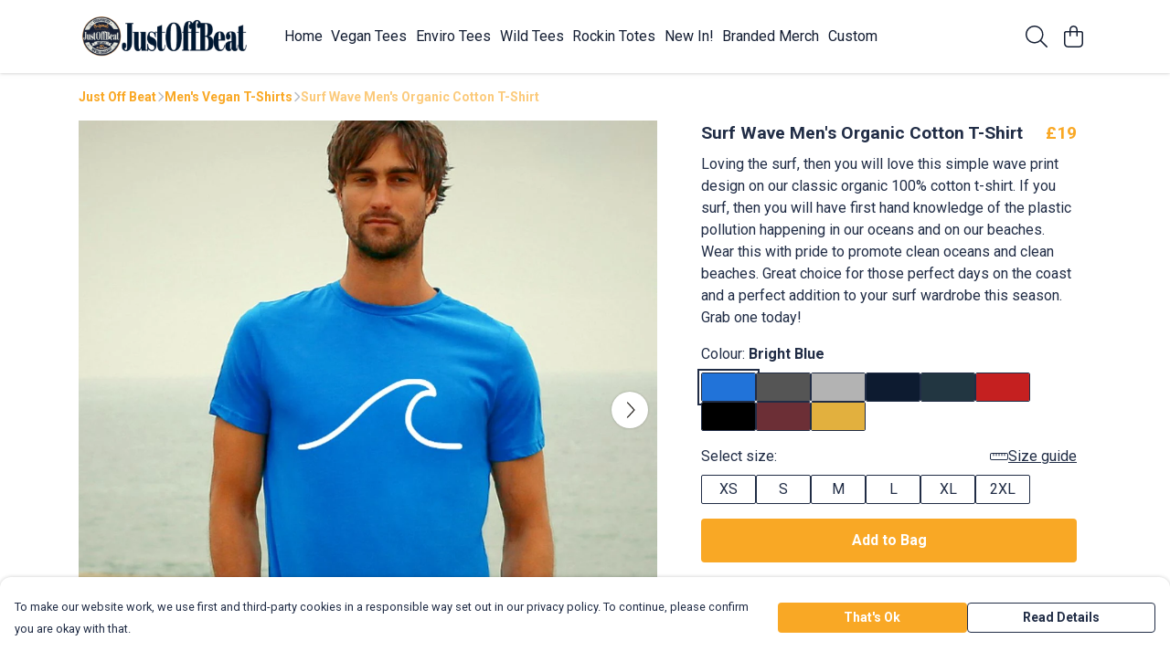

--- FILE ---
content_type: text/html
request_url: https://justoffbeat.com/product/surf-wave-mens-organic-cotton-t-shirt/
body_size: 3283
content:
<!DOCTYPE html>
<html lang="en">
  <head>
    <meta charset="UTF-8">
    <meta name="viewport" content="width=device-width, initial-scale=1.0">
    <link id="apple-touch-icon" rel="apple-touch-icon" href="#">
    <script type="module" crossorigin="" src="/assets/index.f52936b0.js"></script>
    <link rel="modulepreload" crossorigin="" href="/assets/vue.0ac7cc2d.js">
    <link rel="modulepreload" crossorigin="" href="/assets/sentry.13e8e62e.js">
    <link rel="stylesheet" href="/assets/index.dca9b00c.css">
  <link rel="manifest" href="/manifest.webmanifest"><title>Surf Wave Men's Organic Cotton T-Shirt</title><link crossorigin="" href="https://fonts.gstatic.com" rel="preconnect"><link href="https://images.teemill.com" rel="preconnect"><link as="fetch" href="https://justoffbeat.com/omnis/v3/frontend/7404/getStoreCoreData/json/" rel="preload"><link as="fetch" href="/omnis/v3/division/7404/products/surf-wave-mens-organic-cotton-t-shirt/" rel="preload"><link as="fetch" href="/omnis/v3/division/7404/products/surf-wave-mens-organic-cotton-t-shirt/stock/" rel="preload"><link fetchpriority="high" as="image" imagesizes="(max-width: 768px) 100vw, 1080px" imagesrcset="https://images.podos.io/5b40c70687a0e1.36475887.jpg.webp?w=640&h=640&v=2 640w, https://images.podos.io/5b40c70687a0e1.36475887.jpg.webp?w=1080&h=1080&v=2 1080w" href="https://images.podos.io/5b40c70687a0e1.36475887.jpg.webp?w=1080&h=1080&v=2" rel="preload"><link data-vue-meta="1" href="https://justoffbeat.com/product/surf-wave-mens-organic-cotton-t-shirt/" rel="canonical"><link rel="modulepreload" crossorigin="" href="/assets/ProductPage.3295479e.js"><link rel="preload" as="style" href="/assets/ProductPage.9291810a.css"><link rel="modulepreload" crossorigin="" href="/assets/index.c7fec5e5.js"><link rel="modulepreload" crossorigin="" href="/assets/AddToCartPopup.2379125a.js"><link rel="modulepreload" crossorigin="" href="/assets/faCheck.57482a81.js"><link rel="modulepreload" crossorigin="" href="/assets/ProductReviewPopup.vue_vue_type_script_setup_true_lang.3d7cc070.js"><link rel="modulepreload" crossorigin="" href="/assets/index.1463e039.js"><link rel="modulepreload" crossorigin="" href="/assets/faImages.aabffb5f.js"><link rel="modulepreload" crossorigin="" href="/assets/SizeChartPopup.662d3c73.js"><link rel="preload" as="style" href="/assets/SizeChartPopup.92291e53.css"><link rel="modulepreload" crossorigin="" href="/assets/startCase.db8795e6.js"><link rel="modulepreload" crossorigin="" href="/assets/faThumbsUp.8fd4175d.js"><link rel="modulepreload" crossorigin="" href="/assets/faTruckFast.cf5b3d3a.js"><link rel="modulepreload" crossorigin="" href="/assets/faTruckFast.b430a48c.js"><link rel="modulepreload" crossorigin="" href="/assets/faClock.bad39b1e.js"><link rel="modulepreload" crossorigin="" href="/assets/faRulerHorizontal.279fe9e7.js"><link rel="modulepreload" crossorigin="" href="/assets/faPaintbrush.1347ae7f.js"><link rel="modulepreload" crossorigin="" href="/assets/ProductStock.a2e1bcdf.js"><link rel="preload" as="style" href="/assets/ProductStock.e62963f7.css"><link rel="modulepreload" crossorigin="" href="/assets/faInfoCircle.45ce26ae.js"><link rel="modulepreload" crossorigin="" href="/assets/EcoIcons.f86c9eb8.js"><link rel="modulepreload" crossorigin="" href="/assets/faSync.cdd8a900.js"><link rel="modulepreload" crossorigin="" href="/assets/faComment.1d33dbac.js"><link rel="modulepreload" crossorigin="" href="/assets/faChevronUp.f850314e.js"><link rel="modulepreload" crossorigin="" href="/assets/ProductImageCarousel.3d04dc72.js"><link rel="preload" as="style" href="/assets/ProductImageCarousel.04a3cc9e.css"><link rel="modulepreload" crossorigin="" href="/assets/faMicrochipAi.5be8b621.js"><link rel="modulepreload" crossorigin="" href="/assets/store.a1def350.js"><link rel="modulepreload" crossorigin="" href="/assets/logger.4caa3ceb.js"><link rel="modulepreload" crossorigin="" href="/assets/productProvider.7d508df2.js"><link rel="modulepreload" crossorigin="" href="/assets/confirm-leave-mixin.07b07054.js"><script>window.division_key = '7404';</script><meta data-vue-meta="1" vmid="author" content="Surf Wave Men's Organic Cotton T-Shirt" name="author"><meta data-vue-meta="1" vmid="url" content="https://justoffbeat.com/product/surf-wave-mens-organic-cotton-t-shirt/" name="url"><meta data-vue-meta="1" vmid="description" content="Loving the surf, then you will love this simple wave print design on our classic organic 100% cotton t-shirt.  If you surf, then you will have first h..." name="description"><meta data-vue-meta="1" vmid="og:type" content="website" property="og:type"><meta data-vue-meta="1" vmid="og:url" content="https://justoffbeat.com/product/surf-wave-mens-organic-cotton-t-shirt/" property="og:url"><meta data-vue-meta="1" vmid="og:title" content="Surf Wave Men's Organic Cotton T-Shirt" property="og:title"><meta data-vue-meta="1" vmid="og:description" content="Loving the surf, then you will love this simple wave print design on our classic organic 100% cotton t-shirt.  If you surf, then you will have first h..." property="og:description"><meta data-vue-meta="1" vmid="og:image" content="https://images.podos.io/5b40c70687a0e1.36475887.jpg" property="og:image"><meta vmid="og:site_name" content="Just Off Beat" property="og:site_name"><meta data-vue-meta="1" vmid="twitter:card" content="photo" property="twitter:card"><meta data-vue-meta="1" vmid="twitter:description" content="Loving the surf, then you will love this simple wave print design on our classic organic 100% cotton t-shirt.  If you surf, then you will have first h..." property="twitter:description"><meta data-vue-meta="1" vmid="twitter:title" content="Surf Wave Men's Organic Cotton T-Shirt" property="twitter:title"><meta data-vue-meta="1" vmid="twitter:image" content="https://images.podos.io/5b40c70687a0e1.36475887.jpg" property="twitter:image"><meta vmid="apple-mobile-web-app-capable" content="yes" property="apple-mobile-web-app-capable"><meta vmid="apple-mobile-web-app-status-bar-style" content="black" property="apple-mobile-web-app-status-bar-style"><meta vmid="apple-mobile-web-app-title" content="Just Off Beat" property="apple-mobile-web-app-title"><meta content="9P61FkSPDM2q5XSmCRZ57NdYcQXDlu6bYDIRuZOps5g" name="google-site-verification"><style>@font-face {
  font-family: "Roboto Fallback: Arial";
  src: local('Arial');
  ascent-override: 92.6709%;
  descent-override: 24.3871%;
  size-adjust: 100.1106%;
}
@font-face {
  font-family: "Roboto Fallback: Roboto";
  src: local('Roboto');
  ascent-override: 92.7734%;
  descent-override: 24.4141%;
}</style></head>

  <body>
    <div id="app"></div>
    
  <noscript><iframe src="https://www.googletagmanager.com/ns.html?id=GTM-MH6RJHM" height="0" width="0" style="display:none;visibility:hidden"></iframe></noscript><noscript>This site relies on JavaScript to do awesome things, please enable it in your browser</noscript></body>
  <script>
    (() => {
      /**
       * Disable the default browser prompt for PWA installation
       * @see https://developer.mozilla.org/en-US/docs/Web/API/BeforeInstallPromptEvent
       */
      window.addEventListener('beforeinstallprompt', event => {
        event.preventDefault();
      });

      var activeWorker = navigator.serviceWorker?.controller;
      var appVersion = window.localStorage.getItem('appVersion');
      var validVersion = 'v1';

      if (!activeWorker) {
        window.localStorage.setItem('appVersion', validVersion);

        return;
      }

      if (!appVersion || appVersion !== validVersion) {
        window.localStorage.setItem('appVersion', validVersion);

        if (navigator.serviceWorker) {
          navigator.serviceWorker
            .getRegistrations()
            .then(function (registrations) {
              var promises = [];

              registrations.forEach(registration => {
                promises.push(registration.unregister());
              });

              if (window.caches) {
                caches.keys().then(cachedFiles => {
                  cachedFiles.forEach(cache => {
                    promises.push(caches.delete(cache));
                  });
                });
              }

              Promise.all(promises).then(function () {
                console.log('Reload Window: Index');
                window.location.reload();
              });
            });
        }
      }
    })();
  </script>
</html>


--- FILE ---
content_type: text/javascript
request_url: https://justoffbeat.com/assets/startCase.db8795e6.js
body_size: 46
content:
import{b6 as a}from"./index.f52936b0.js";const p=t=>typeof t!="string"?"":t.replace(/[-_]/g," ").split(" ").map(r=>a(r)).join(" ");export{p as s};
//# sourceMappingURL=startCase.db8795e6.js.map


--- FILE ---
content_type: text/javascript
request_url: https://justoffbeat.com/assets/TmlNewPopup.e7ca7a96.js
body_size: 2796
content:
import{x as a,y as d,z as p,K as C,P as l,A as c,Q as m,R as r,a6 as w,O as h,N as g,T as y,S as b,a1 as I,Z as D,a0 as O,a2 as x,L as $,M as S,_ as B,u as A,a3 as L}from"./vue.0ac7cc2d.js";import{o as N}from"./overlay-mixin.93216cf4.js";import{aL as E,O as M,_ as k,y as P,ad as R,s as j}from"./index.f52936b0.js";import{f as K}from"./faTrashAlt.1ae9ffd0.js";import{f as V}from"./faArrowLeft.3087407d.js";import H from"./TmlStages.6cffc025.js";import"./sentry.13e8e62e.js";import"./faTrashCan.782f16a1.js";const T={props:{title:{type:[String,Number],required:!1},options:{type:Object,required:!1}},data(){return{faTimes:E.faTimes,faTrashAlt:K.faTrashAlt,faArrowLeft:V.faArrowLeft}},inject:["popupOptions"],computed:{showBackIcon(){return this.options&&typeof this.options.showBackIcon<"u"?this.options.showBackIcon:this.$options.name==="MultiStaged"?this.firstStage===null?!1:!this.firstStage||this.maxDevice("md"):this.maxDevice("md")&&this.popupOptions.fill},showCloseIcon(){return this.options&&typeof this.options.showCloseIcon<"u"?this.options.showCloseIcon:(!this.maxDevice("md")||!this.popupOptions.fill)&&!this.popupOptions.immutable},showDeleteIcon(){return this.options?this.options.showDeleteIcon:!1}},methods:{maxDevice:M,close(){this.$emit("close")},_onPopState(){this.$options.name==="MultiStaged"&&!this.firstStage?this.prev():this.close()},slotOccupied(e){if(!this.$slots[e])return!1;const t=this.$slots[e]();return t?t.some(o=>o&&!this.isEmptyVNode(o)):!1},isEmptyVNode(e){var t;return!(e.el||Array.isArray(e.children)&&((t=e.children)==null?void 0:t.length))}},created(){window.addEventListener("popstate",this._onPopState,!1)},beforeUnmount(){window.removeEventListener("popstate",this._onPopState,!1)}};const q={name:"Blank",mixins:[T]},U={class:"blank-layout popup-content"};function G(e,t,o,n,u,s){return a(),d("div",U,[p(e.$slots,"content",{},void 0,!0)])}const Q=k(q,[["render",G],["__scopeId","data-v-6289c770"]]);const W={name:"Standard",mixins:[T],inject:["popupOptions","setTitle"],created(){this.setTitle()},methods:{emitBackAndClose(){this.$emit("back"),this.$emit("close")},onRightIconClick(){this.showCloseIcon&&this.$emit("close"),this.showDeleteIcon&&this.$emit("delete")}}},Z={class:"flex flex-col w-full h-full"},F={class:"flex items-center flex-1"},J={class:"py-2"};function X(e,t,o,n,u,s){const v=C("font-awesome-icon");return a(),d("div",Z,[l("div",{class:c(["flex flex-col w-full",{fill:s.popupOptions.fill}])},[l("div",{class:c(["flex items-between px-4",{fill:s.popupOptions.fill}])},[l("div",F,[m(y,{name:"text-fade",mode:"out-in"},{default:r(()=>[e.showBackIcon?(a(),d("span",{key:0,class:"action flex items-center h-full py-2 px-4 cursor-pointer",style:{marginLeft:"-1em"},role:"button",tabindex:"0","aria-label":"Close",title:"Back",onClick:t[0]||(t[0]=(...f)=>e.close&&e.close(...f)),onKeyup:t[1]||(t[1]=w((...f)=>e.close&&e.close(...f),["enter"]))},[m(v,{icon:e.faArrowLeft,size:"lg",style:h({height:e.maxDevice("md")?"1.5rem":"1.75rem",width:e.maxDevice("md")?"1.5rem":"1.75rem"})},null,8,["icon","style"])],32)):g("",!0)]),_:1}),l("div",J,[m(y,{name:"text-fade",mode:"out-in"},{default:r(()=>[(a(),b(O(e.maxDevice("md")?"h3":"h2"),{key:e.title,class:"mb-0"},{default:r(()=>[I(D(e.title),1)]),_:1}))]),_:1})])]),e.showCloseIcon||e.showDeleteIcon?(a(),d("span",{key:0,class:"action flex items-center h-full py-2 px-4 cursor-pointer",role:"button",tabindex:"0","aria-label":"Close",title:"Close",style:{marginRight:"-1em"},onClick:t[2]||(t[2]=(...f)=>s.onRightIconClick&&s.onRightIconClick(...f)),onKeyup:t[3]||(t[3]=w((...f)=>s.onRightIconClick&&s.onRightIconClick(...f),["enter"]))},[m(v,{icon:e.showCloseIcon?e.faTimes:e.faTrashAlt,style:h({height:e.maxDevice("md")?"1.5rem":"1.75rem",width:e.maxDevice("md")?"1.5rem":"1.75rem"})},null,8,["icon","style"])],32)):g("",!0)],2)],2),p(e.$slots,"before-content",{},void 0,!0),l("div",{class:c(["popup-content relative flex flex-col w-full",{"p-0":s.popupOptions.noContentPadding,"px-4 pb-4":!s.popupOptions.noContentPadding,"no-overflow":s.popupOptions.noContentOverflow}])},[p(e.$slots,"content",{},void 0,!0)],2),l("div",{class:c([{"px-4 pt-0 pb-4":e.slotOccupied("footer"),"p-0":!e.slotOccupied("footer")},"popup-footer block w-full pt-0"])},[p(e.$slots,"footer",{},void 0,!0)],2)])}const Y=k(W,[["render",X],["__scopeId","data-v-786a4925"]]);const _={name:"MultiStaged",components:{TmlStages:H},mixins:[T],inject:["setTitle"],props:{stage:{type:[String,Number]}},data(){return{firstStage:null,lastStage:null,elementState:{},stagesCode:P()}},methods:{goBack(e){this.firstStage?this.close():this.prev(),this.$emit("back",e)},handleChange({firstStage:e,lastStage:t,index:o,name:n,title:u}){this.firstStage=e,this.lastStage=t,this.elementState={firstStage:e,lastStage:t,index:o,name:n,title:u},this.setTitle(u),this.$emit("stage-change",{firstStage:e,lastStage:t,index:o,name:n,title:u})},next(){this.$refs["popup-stages"].next()},prev(){this.$refs["popup-stages"].prev()},go(e){this.$refs["popup-stages"].go(e)}}},ee={class:"flex flex-col w-full h-full"},te={class:"flex flex-col w-full h-full overflow-hidden"},oe={class:"flex items-center flex-1"},se={class:"py-2"},ne={class:"popup-content relative flex flex-col w-full px-4 pb-4"};function ie(e,t,o,n,u,s){const v=C("font-awesome-icon"),f=C("tml-stages");return a(),d("div",ee,[l("div",te,[l("div",{class:c(["flex items-between px-4",{fill:e.popupOptions.fill}])},[l("div",oe,[m(y,{name:"text-fade",mode:"out-in"},{default:r(()=>[e.showBackIcon?(a(),d("span",{key:0,class:"action flex items-center h-full py-2 px-4 cursor-pointer",style:{marginLeft:"-1em"},role:"button",tabindex:"0","aria-label":"Close",title:"Back",onClick:t[0]||(t[0]=(...i)=>s.goBack&&s.goBack(...i)),onKeyup:t[1]||(t[1]=w((...i)=>s.goBack&&s.goBack(...i),["enter"]))},[m(v,{icon:e.faArrowLeft,size:"lg",style:h({height:e.maxDevice("md")?"1.5rem":"1.75rem",width:e.maxDevice("md")?"1.5rem":"1.75rem"})},null,8,["icon","style"])],32)):g("",!0)]),_:1}),l("div",se,[m(y,{name:"text-fade",mode:"out-in"},{default:r(()=>[(a(),b(O(e.maxDevice("md")?"h3":"h2"),{key:e.title,class:"mb-0"},{default:r(()=>[I(D(e.title),1)]),_:1}))]),_:1})])]),e.showCloseIcon?(a(),d("span",{key:0,class:"action flex items-center h-full py-2 px-4 cursor-pointer",role:"button","aria-label":"Close",tabindex:"0",title:"Close",style:{marginRight:"-1em"},onClick:t[2]||(t[2]=i=>e.$emit("close")),onKeyup:t[3]||(t[3]=w(i=>e.$emit("close"),["enter"]))},[m(v,{icon:e.faTimes,style:h({height:e.maxDevice("md")?"1.5rem":"1.75rem",width:e.maxDevice("md")?"1.5rem":"1.75rem"})},null,8,["icon","style"])],32)):g("",!0)],2),p(e.$slots,"before-content",{},void 0,!0),l("div",ne,[m(f,{ref:"popup-stages",code:u.stagesCode,stage:o.stage,onStageChange:s.handleChange,onNext:t[4]||(t[4]=i=>e.$emit("next",i)),onPrev:t[5]||(t[5]=i=>e.$emit("prev",i)),onBack:s.goBack,onGo:t[6]||(t[6]=i=>e.$emit("go",i)),onNoPrevious:t[7]||(t[7]=i=>e.$emit("close")),onAfterStageTransitionEnter:t[8]||(t[8]=i=>e.$emit("after-stage-transition-enter"))},{default:r(()=>[p(e.$slots,"content",x({ref:"child"},{next:s.next,prev:s.prev,go:s.go,elementState:u.elementState}),void 0,!0)]),_:3},8,["code","stage","onStageChange","onBack"])])]),l("div",{class:c(["block w-full",{"p-4 pt-0":e.slotOccupied("footer"),"p-0":!e.slotOccupied("footer")}])},[p(e.$slots,"footer",$(S({next:s.next,prev:s.prev,go:s.go,elementState:u.elementState})),void 0,!0)],2)])}const le=k(_,[["render",ie],["__scopeId","data-v-147ed1a9"]]),z={Blank:Q,Standard:Y,MultiStaged:le};const ae={name:"TmlNewPopup",mixins:[N],expose:["close","open","toggle","setTitle"],provide(){const{fill:e,immutable:t,size:o,layoutOptions:n}=this.$props;return{popupOptions:{fill:e,immutable:t,size:o,...n},setTitle:this.setTitle}},props:{layout:{type:String,required:!0},layoutOptions:{type:Object,required:!1},size:{type:String,default:"dynamic"},height:{type:String,default:"70vh"},fill:{type:Boolean,default:!0},showMobileNav:Boolean},data(){return{elementState:null,layouts:Object.values(z).map(e=>R(e.name))}},computed:{layoutComponentName(){return j(this.layout).replace(/\W/,"")}},watch:{title(e){e&&this.setTitle(e)}},created(){if(this.layout&&!this.layouts.includes(this.layout))throw new Error(`Unknown popup layout: ${this.layout}`);window.addEventListener("resize",this.onResize)},beforeMount(){this.onResize()},unmounted(){window.removeEventListener("resize",this.onResize)},methods:{stageChange(e){this.elementState=e,this.$emit("stage-change",e)},onResize(){this.maxHeight=window.innerHeight}}},re=Object.assign(ae,{setup(e){return(t,o)=>(a(),b(y,{name:"popup-fade-out",onLeave:o[3]||(o[3]=n=>t.$emit("leave")),onBeforeLeave:o[4]||(o[4]=n=>t.$emit("before-leave")),onAfterLeave:o[5]||(o[5]=n=>t.$emit("after-leave")),onEnter:o[6]||(o[6]=n=>t.$emit("enter"))},{default:r(()=>[t.isOpen?(a(),d("div",{key:t.name,class:c(["popup-background flex justify-center items-center",{isOpen:t.isOpen}]),style:h({bottom:e.showMobileNav?"64px":null})},[t.isOpen?(a(),d("div",{key:0,class:"popup-container flex flex-col justify-center items-center w-full h-full",onMousedown:o[2]||(o[2]=B(n=>t._onMouseDown(n,!0),["stop"]))},[l("div",{class:c(["popup flex flex-col items-center",{fill:e.fill,layout:e.layout,[e.size]:e.size}]),style:h({height:e.height,maxHeight:t.maxHeight}),onMousedown:o[1]||(o[1]=B(n=>t._onMouseDown(n,!1),["stop"]))},[(a(),b(O(A(z)[t.layoutComponentName]),x({title:t.popupTitle,stage:t.overlayStage,options:e.layoutOptions},L(t.$listeners),{onClose:t.close,onStageChange:t.stageChange,onAfterStageTransitionEnter:o[0]||(o[0]=n=>t.$emit("after-stage-transition-enter"))}),{"before-content":r(()=>[p(t.$slots,"before-content",{},void 0,!0)]),content:r(n=>[p(t.$slots,"content",$(S({...n,close:t.close,back:t.$emit("back")})),void 0,!0)]),footer:r(n=>[p(t.$slots,"footer",$(S({...n,close:t.close,back:t.$emit("back")})),void 0,!0)]),_:3},16,["title","stage","options","onClose","onStageChange"]))],38)],32)):g("",!0)],6)):g("",!0)]),_:3}))}}),ve=k(re,[["__scopeId","data-v-8fbd827c"]]);export{ve as default};
//# sourceMappingURL=TmlNewPopup.e7ca7a96.js.map


--- FILE ---
content_type: text/javascript
request_url: https://justoffbeat.com/assets/useCurrency.f097efde.js
body_size: 258
content:
import{s as n,G as s}from"./vue.0ac7cc2d.js";import"./index.f52936b0.js";const r=()=>{const a=navigator.languages.map(e=>e.replace(/;.*/,"").match(/^[a-z]{2,3}(?:-[A-Z][a-z]{3})?(?:-[A-Z]{2}|-[0-9]{3})?$/)).filter(e=>e).flat();return a.length?a:["en"]},u=(t,a=void 0,e={})=>n(()=>new Intl.NumberFormat(r(),Object.assign({},e,{style:"currency",currency:s(a)?a.value:a})).format(s(t)?t.value:t));export{u};
//# sourceMappingURL=useCurrency.f097efde.js.map


--- FILE ---
content_type: text/javascript
request_url: https://justoffbeat.com/assets/TmlCurrencySymbol.a65474fd.js
body_size: 4225
content:
import{_ as k}from"./index.f52936b0.js";import{K as F,x as t,y as l,S as q,P as z,Z as _,N as E}from"./vue.0ac7cc2d.js";import"./sentry.13e8e62e.js";var g={},v={},P;function j(){return P||(P=1,function(i){Object.defineProperty(i,"__esModule",{value:!0});var a="fal",C="sterling-sign",u=320,f=512,e=[163,"gbp","pound-sign"],n="f154",r="M0 272C0 263.2 7.164 256 16 256H240C248.8 256 256 263.2 256 272C256 280.8 248.8 288 240 288H16C7.164 288 0 280.8 0 272zM168 64C119.4 64 80 103.4 80 152V278.1C80 336.9 67.02 394.9 42.12 448H304C312.8 448 320 455.2 320 464C320 472.8 312.8 480 304 480H16C10.35 480 5.124 477 2.242 472.2C-.641 467.3-.7504 461.3 1.954 456.3L3.066 454.3C32.55 400.2 48 339.7 48 278.1V152C48 85.73 101.7 32 168 32H175.1C188 32 200.8 34.08 213.1 38.16L293.1 64.82C301.4 67.62 305.1 76.68 303.2 85.06C300.4 93.44 291.3 97.97 282.9 95.18L202.1 68.52C193.1 65.53 184.6 64 175.1 64L168 64z";i.definition={prefix:a,iconName:C,icon:[u,f,e,n,r]},i.faSterlingSign=i.definition,i.prefix=a,i.iconName=C,i.width=u,i.height=f,i.ligatures=e,i.unicode=n,i.svgPathData=r,i.aliases=e}(v)),v}var y;function K(){return y||(y=1,function(i){Object.defineProperty(i,"__esModule",{value:!0});var a=j();i.definition={prefix:a.prefix,iconName:a.iconName,icon:[a.width,a.height,a.aliases,a.unicode,a.svgPathData]},i.faPoundSign=i.definition,i.prefix=a.prefix,i.iconName=a.iconName,i.width=a.width,i.height=a.height,i.ligatures=a.aliases,i.unicode=a.unicode,i.svgPathData=a.svgPathData,i.aliases=a.aliases}(g)),g}var O=K(),d={},D;function Y(){return D||(D=1,function(i){Object.defineProperty(i,"__esModule",{value:!0});var a="fal",C="dollar-sign",u=320,f=512,e=[128178,61781,"dollar","usd"],n="24",r="M176 64.78C207.7 67.45 237.9 73.82 259.8 79.15C268.4 81.24 273.6 89.89 271.5 98.48C269.5 107.1 260.8 112.3 252.2 110.2C219.2 102.2 170.2 92.71 127.9 96.25C106.8 98.02 88.75 102.9 75.32 111.7C62.43 120.2 53.01 132.6 49.36 151.9C46.56 166.7 48.33 177.5 52.35 185.7C56.46 194.2 63.66 201.6 74.26 208.4C96.21 222.4 128.3 230.9 164.1 240.3L165.7 240.7C199.4 249.5 236.3 259.2 262.9 276.2C276.9 285.1 288.1 296.5 296.4 311.8C303.1 327.3 305.9 345.2 302.1 365.5C295.6 399.8 271.4 422.9 239.4 435.4C220.8 442.7 199.2 446.6 176 447.4V496C176 504.8 168.8 512 160 512C151.2 512 144 504.8 144 496V446.5C137.8 445.1 131.5 445.3 125.1 444.3L125 444.3C98.79 440.4 59.31 431.4 25.67 416.9C17.55 413.4 13.81 403.1 17.31 395.9C20.81 387.8 30.22 384 38.33 387.5C68.67 400.6 105.3 409 129.7 412.7C168.6 418.2 202.8 415.4 227.7 405.6C252.2 396 266.7 380.3 270.6 359.6C273.4 344.8 271.7 334.1 267.6 325.8C263.5 317.4 256.3 309.9 245.7 303.2C223.8 289.2 191.7 280.6 155.9 271.2L154.3 270.8C120.6 262 83.71 252.3 57.06 235.4C43.14 226.5 31.01 215 23.57 199.7C16.05 184.2 14.07 166.3 17.91 146C23.2 118 37.72 98.08 57.81 84.94C77.36 72.16 101.3 66.38 125.2 64.37C131.4 63.85 137.7 63.58 144 63.51V16C144 7.164 151.2 0 160 0C168.8 0 176 7.164 176 16V64.78z";i.definition={prefix:a,iconName:C,icon:[u,f,e,n,r]},i.faDollarSign=i.definition,i.prefix=a,i.iconName=C,i.width=u,i.height=f,i.ligatures=e,i.unicode=n,i.svgPathData=r,i.aliases=e}(d)),d}var c=Y(),o={},N;function B(){return N||(N=1,function(i){Object.defineProperty(i,"__esModule",{value:!0});var a="fal",C="euro-sign",u=384,f=512,e=[8364,"eur","euro"],n="f153",r="M48 224C39.16 224 32 216.8 32 208C32 199.2 39.16 192 48 192H73.28C100.8 99.47 186.5 32 288 32H336.1C345.8 32 352.1 39.16 352.1 48C352.1 56.84 345.8 64 336.1 64H288C204.4 64 133.3 117.4 106.9 192H304C312.8 192 320 199.2 320 208C320 216.8 312.8 224 304 224H98.65C96.91 234.4 96 245.1 96 256C96 266.9 96.91 277.6 98.65 288H304C312.8 288 320 295.2 320 304C320 312.8 312.8 320 304 320H106.9C133.3 394.6 204.4 448 288 448H336.1C345.8 448 352.1 455.2 352.1 464C352.1 472.8 345.8 480 336.1 480H288C186.5 480 100.8 412.5 73.28 320H48C39.16 320 32 312.8 32 304C32 295.2 39.16 288 48 288H66.27C64.77 277.5 64 266.9 64 256C64 245.1 64.77 234.5 66.27 224H48z";i.definition={prefix:a,iconName:C,icon:[u,f,e,n,r]},i.faEuroSign=i.definition,i.prefix=a,i.iconName=C,i.width=u,i.height=f,i.ligatures=e,i.unicode=n,i.svgPathData=r,i.aliases=e}(o)),o}var W=B(),h={},L;function I(){return L||(L=1,function(i){Object.defineProperty(i,"__esModule",{value:!0});var a="fal",C="yen-sign",u=320,f=512,e=[165,"cny","jpy","rmb","yen"],n="f157",r="M160 220.6L291 38.65C296.2 31.48 306.2 29.85 313.4 35.02C320.5 40.18 322.1 50.18 316.1 57.35L196.1 224H272C280.8 224 288 231.2 288 240C288 248.8 280.8 256 272 256H176V320H272C280.8 320 288 327.2 288 336C288 344.8 280.8 352 272 352H176V464C176 472.8 168.8 480 160 480C151.2 480 144 472.8 144 464V352H48C39.16 352 32 344.8 32 336C32 327.2 39.16 320 48 320H144V256H48C39.16 256 32 248.8 32 240C32 231.2 39.16 224 48 224H123L3.017 57.35C-2.147 50.18-.5187 40.18 6.652 35.02C13.82 29.85 23.82 31.48 28.99 38.65L160 220.6z";i.definition={prefix:a,iconName:C,icon:[u,f,e,n,r]},i.faYenSign=i.definition,i.prefix=a,i.iconName=C,i.width=u,i.height=f,i.ligatures=e,i.unicode=n,i.svgPathData=r,i.aliases=e}(h)),h}var R=I(),S={},b;function T(){return b||(b=1,function(i){Object.defineProperty(i,"__esModule",{value:!0});var a="fal",C="won-sign",u=512,f=512,e=[8361,"krw","won"],n="f159",r="M96.74 256H183.4L240.6 43.84C242.4 36.85 248.8 32 256 32C263.2 32 269.6 36.86 271.4 43.84L328.6 256H415.3L480.7 43.3C483.3 34.85 492.3 30.11 500.7 32.71C509.2 35.31 513.9 44.26 511.3 52.71L448.7 256H496C504.8 256 512 263.2 512 272C512 280.8 504.8 288 496 288H438.9L383.3 468.7C381.2 475.5 374.8 480.1 367.7 479.1C360.6 479.9 354.4 475 352.6 468.2L304 288H207.1L159.5 468.2C157.6 475 151.4 479.9 144.3 479.1C137.2 480.1 130.8 475.5 128.7 468.7L73.11 288H16C7.164 288 0 280.8 0 272C0 263.2 7.164 256 16 256H63.26L.7078 52.71C-1.891 44.26 2.849 35.31 11.3 32.71C19.74 30.11 28.69 34.85 31.29 43.3L96.74 256zM106.6 288L142.1 406.3L174.8 288H106.6zM216.6 256H295.4L256 109.5L216.6 256zM337.2 288L369 406.3L405.4 288H337.2z";i.definition={prefix:a,iconName:C,icon:[u,f,e,n,r]},i.faWonSign=i.definition,i.prefix=a,i.iconName=C,i.width=u,i.height=f,i.ligatures=e,i.unicode=n,i.svgPathData=r,i.aliases=e}(S)),S}var U=T(),H={},M;function Z(){return M||(M=1,function(i){Object.defineProperty(i,"__esModule",{value:!0});var a="fal",C="rupee-sign",u=448,f=512,e=[8360,"rupee"],n="f156",r="M.0003 80C.0003 53.49 21.49 32 48 32H112C191.5 32 256 96.47 256 176C256 241.6 212.1 296.1 152.1 314.3L206.1 458.3C210.1 466.6 205.1 475.8 197.7 478.1C189.4 482.1 180.2 477.1 177 469.7L119.9 319.8C117.3 319.9 114.7 320 112 320H32V464C32 472.8 24.84 480 16 480C7.164 480 0 472.8 0 464L.0003 80zM32 288H112C173.9 288 224 237.9 224 176C224 114.1 173.9 64 112 64H48C39.16 64 32 71.16 32 80V288zM298.5 282.1C300.7 287.2 304.4 291.7 310.1 296C322.1 305.2 339.9 311.3 361.5 318.6L361.6 318.6C381.6 325.4 405.1 333.4 422.3 347.4C431.2 354.7 438.8 363.1 443.4 375.8C448 387.7 449.2 401.1 446.8 416.2C442.9 441.7 427.9 460.2 406.6 470.4C385.9 480.4 360.3 482.2 333.8 477.6L333.7 477.6C324.8 475.9 313.1 472.1 302.7 468.3C295.7 465.8 288.5 463 282.5 460.7C279.4 459.5 276.7 458.5 274.4 457.6C266.1 454.5 261.9 445.3 265 437C268.1 428.8 277.3 424.6 285.6 427.7C288.3 428.7 291.3 429.8 294.5 431C300.3 433.3 306.8 435.8 313.5 438.2C324 441.1 333.4 444.1 339.4 446.1C361.4 449.9 379.8 447.8 392.7 441.6C405 435.7 412.1 425.8 415.2 411.3C416.8 400.7 415.8 393.1 413.6 387.4C411.4 381.6 407.6 376.7 402 372.2C390.2 362.5 372.5 356.1 351.2 348.9L348.4 347.9C329.2 341.4 306.1 333.9 290.6 321.5C281.7 314.6 273.9 305.9 269 294.5C264.2 283 262.9 270 265.2 255.6C268.8 231.7 284.1 213.5 304.8 202.1C325.3 192.6 351.2 189.4 378.2 194.2C385.9 195.5 409.2 200.6 417.6 203.1C426 205.6 430.9 214.5 428.3 222.1C425.8 231.5 416.9 236.3 408.4 233.7C401.7 231.7 379.7 226.9 372.6 225.7C351.2 221.9 332.6 224.8 319.4 231.5C306.3 238.1 298.7 248.3 296.8 260.4C295.3 270.1 296.4 276.1 298.5 282.1H298.5z";i.definition={prefix:a,iconName:C,icon:[u,f,e,n,r]},i.faRupeeSign=i.definition,i.prefix=a,i.iconName=C,i.width=u,i.height=f,i.ligatures=e,i.unicode=n,i.svgPathData=r,i.aliases=e}(H)),H}var A=Z(),s={},V;function G(){return V||(V=1,function(i){Object.defineProperty(i,"__esModule",{value:!0});var a="fal",C="shekel-sign",u=448,f=512,e=[8362,"ils","shekel","sheqel","sheqel-sign"],n="f20b",r="M192 32C253.9 32 304 82.14 304 144V336C304 344.8 296.8 352 288 352C279.2 352 272 344.8 272 336V144C272 99.82 236.2 64 192 64H80C71.16 64 64 71.16 64 80V464C64 472.8 56.84 480 48 480C39.16 480 32 472.8 32 464V80C32 53.49 53.49 32 80 32H192zM192 480C165.5 480 144 458.5 144 432V176C144 167.2 151.2 160 160 160C168.8 160 176 167.2 176 176V432C176 440.8 183.2 448 192 448H304C348.2 448 384 412.2 384 368V48C384 39.16 391.2 32 400 32C408.8 32 416 39.16 416 48V368C416 429.9 365.9 480 304 480H192z";i.definition={prefix:a,iconName:C,icon:[u,f,e,n,r]},i.faShekelSign=i.definition,i.prefix=a,i.iconName=C,i.width=u,i.height=f,i.ligatures=e,i.unicode=n,i.svgPathData=r,i.aliases=e}(s)),s}var $=G(),m={},w;function J(){return w||(w=1,function(i){Object.defineProperty(i,"__esModule",{value:!0});var a="fal",C="ruble-sign",u=384,f=512,e=[8381,"rouble","rub","ruble"],n="f158",r="M240 32C319.5 32 384 96.47 384 176C384 255.5 319.5 320 240 320H96V384H304C312.8 384 320 391.2 320 400C320 408.8 312.8 416 304 416H96V464C96 472.8 88.84 480 80 480C71.16 480 64 472.8 64 464V416H16C7.164 416 0 408.8 0 400C0 391.2 7.164 384 16 384H64V320H16C7.164 320 0 312.8 0 304C0 295.2 7.164 288 16 288H64V72.69C64 50.22 82.22 32 104.7 32H240zM96 288H240C301.9 288 352 237.9 352 176C352 114.1 301.9 64 240 64H104.7C99.89 64 96 67.89 96 72.69V288z";i.definition={prefix:a,iconName:C,icon:[u,f,e,n,r]},i.faRubleSign=i.definition,i.prefix=a,i.iconName=C,i.width=u,i.height=f,i.ligatures=e,i.unicode=n,i.svgPathData=r,i.aliases=e}(m)),m}var X=J();const Q={name:"TmlCurrencySymbol",props:{currencyCode:String},data(){return{icons:{GBP:O.faPoundSign,USD:c.faDollarSign,EUR:W.faEuroSign,CAD:c.faDollarSign,AUD:c.faDollarSign,JPY:R.faYenSign,KRW:U.faWonSign,NOK:"kr",SEK:"kr",DKK:"kr",BGN:"\u043B\u0432",BRL:"R$",CNY:R.faYenSign,NZD:c.faDollarSign,CZK:"K\u010D",HKD:"HK$",HRK:"kn",HUF:"Ft",IDR:"Rp",INR:A.faRupeeSign,ISK:"kr",ILS:$.faShekelSign,CHF:"fr.",MXN:c.faDollarSign,MYR:"RM",PHP:"\u20B1",PLN:"z\u0142",RON:"lei",RUB:X.faRubleSign,SGD:c.faDollarSign,THB:"\u0E3F",TRY:"\u20BA",ZAR:"R"}}},computed:{currency(){return typeof this.currencyCode=="object"?this.currencyCode:this.$store.getters["currency/get"](this.currencyCode)},icon(){return this.icons[this.currency.code]}}},p={key:1},x={key:2};function i2(i,a,C,u,f,e){const n=F("font-awesome-icon");return t(),l("div",{class:"tml-currency-symbol",onClick:a[0]||(a[0]=r=>i.$emit("click",r))},[typeof e.icon=="object"?(t(),q(n,{key:0,icon:e.icon},null,8,["icon"])):(t(),l("span",p,[z("b",null,_(e.icon),1)])),e.currency.subScript?(t(),l("sub",x,_(e.currency.subScript),1)):E("",!0)])}const r2=k(Q,[["render",i2],["__scopeId","data-v-1e0f50ca"]]);export{r2 as default};
//# sourceMappingURL=TmlCurrencySymbol.a65474fd.js.map
